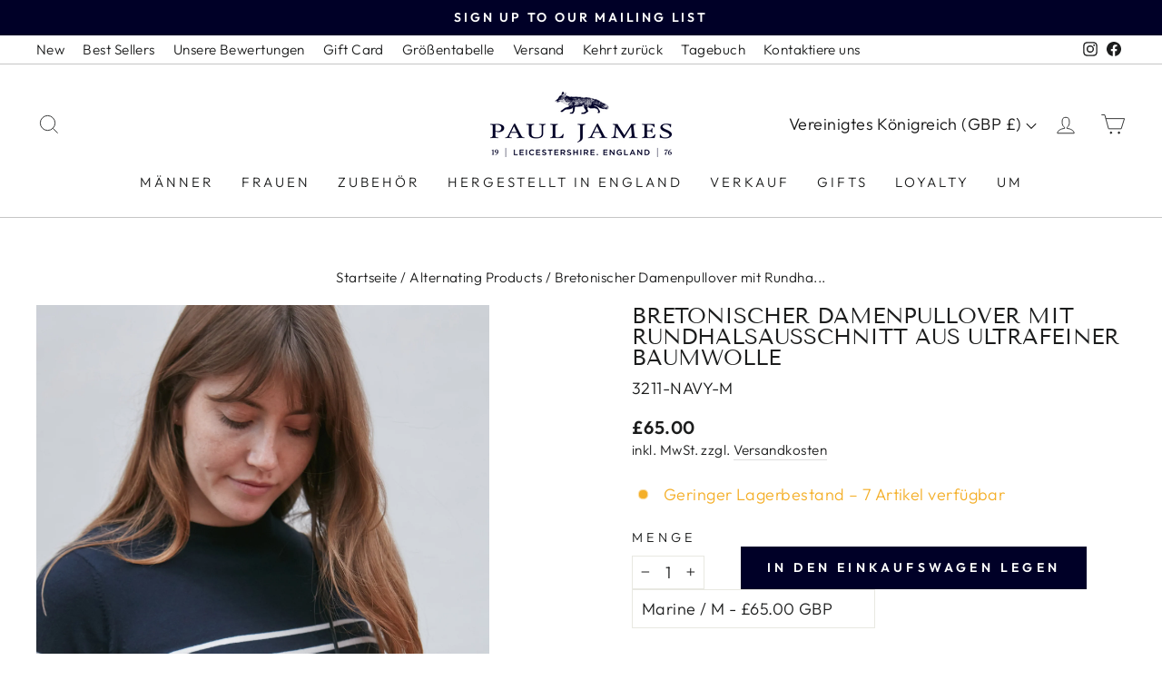

--- FILE ---
content_type: application/javascript; charset=utf-8
request_url: https://cdn-widgetsrepository.yotpo.com/v1/loader/HqaFvD4HlHpKm4PlSFN2Ug
body_size: 17566
content:

if (typeof (window) !== 'undefined' && window.performance && window.performance.mark) {
  window.performance.mark('yotpo:loader:loaded');
}
var yotpoWidgetsContainer = yotpoWidgetsContainer || { guids: {} };
(function(){
    var guid = "HqaFvD4HlHpKm4PlSFN2Ug";
    var loader = {
        loadDep: function (link, onLoad, strategy) {
            var script = document.createElement('script');
            script.onload = onLoad || function(){};
            script.src = link;
            if (strategy === 'defer') {
                script.defer = true;
            } else if (strategy === 'async') {
                script.async = true;
            }
            script.setAttribute("type", "text/javascript");
            script.setAttribute("charset", "utf-8");
            document.head.appendChild(script);
        },
        config: {
            data: {
                guid: guid
            },
            widgets: {
            
                "1043515": {
                    instanceId: "1043515",
                    instanceVersionId: "466770892",
                    templateAssetUrl: "https://cdn-widgetsrepository.yotpo.com/widget-assets/widget-product-points/app.v0.3.39-7484.js",
                    cssOverrideAssetUrl: "",
                    customizationCssUrl: "",
                    customizations: {
                      "icon-color": "#000027FF",
                      "icon-type": "defaultIcon",
                      "logged-in-non-member-confirmation-text": "You’re now a member of our rewards program!",
                      "logged-in-non-member-popover-background-color": "#000027FF",
                      "logged-in-non-member-popover-button-color": "#000027FF",
                      "logged-in-non-member-popover-button-style": "rectangular_outline",
                      "logged-in-non-member-popover-button-text-color": "#000027FF",
                      "logged-in-non-member-popover-disclaimer-text-size": "8px",
                      "logged-in-non-member-popover-text-color": "#000027FF",
                      "logged-in-non-member-popover-title-text": "You’re a step away from rewards!",
                      "logged-in-non-member-popover-title-text-size": "16px",
                      "logged-in-non-member-text": "Use **{{points_amount}} points** to show how many points a product will cost. Use the [Complete program signup] brackets for the CTA.",
                      "logged-in-text": "Earn **{{points_amount}} points** for this product with [Paul James Knitwear Rewards](http://www.pauljamesknitwear.com/pages/rewards)",
                      "logged-out-text": "Earn **{{points_amount}} points** for this product. [Shop with loyalty](https://www.pauljamesknitwear.com/pages/loyalty)",
                      "non-member-rewards-disclaimer-text": "I agree to the program’s [terms](http://example.net/terms) and [privacy policy](http://example.net/privacy-policy)",
                      "non-member-rewards-join-button-text": "Complete program signup",
                      "show-background-enabled": "true",
                      "view-background-color": "rgba(0,0,0,0)",
                      "view-link-color": "#000027FF",
                      "view-link-style-underline": false,
                      "view-points-color": "#000027FF",
                      "view-points-style-underline": false,
                      "view-primary-font": "Gotham@400|https://cdn-widgetsrepository.yotpo.com/brandkit/custom-fonts/c5PQOwZ4FJKogG7RxA34eIHCZFDwPeDVuq1ruyNM/gotham/gotham-book-400.css",
                      "view-secondary-font": "Gotham@400|https://cdn-widgetsrepository.yotpo.com/brandkit/custom-fonts/c5PQOwZ4FJKogG7RxA34eIHCZFDwPeDVuq1ruyNM/gotham/gotham-book-400.css",
                      "view-text-color": "#000027FF",
                      "view-text-size": "14px"
                    },
                    staticContent: {
                      "cssEditorEnabled": true,
                      "currency": "GBP",
                      "isHidden": false,
                      "isOptInFlowEnabled": false,
                      "isShopifyNewAccountsVersion": true,
                      "merchantId": "122775",
                      "platformName": "shopify",
                      "storeId": "c5PQOwZ4FJKogG7RxA34eIHCZFDwPeDVuq1ruyNM",
                      "storeLoginUrl": "https://www.pauljamesknitwear.com/account/login"
                    },
                    className: "ProductPoints",
                    dependencyGroupId: null
                },
            
                "495305": {
                    instanceId: "495305",
                    instanceVersionId: "356809859",
                    templateAssetUrl: "https://cdn-widgetsrepository.yotpo.com/widget-assets/widget-referral-widget/app.v2.5.19-7355.js",
                    cssOverrideAssetUrl: "",
                    customizationCssUrl: "",
                    customizations: {
                      "background-color": "#F6F1EE",
                      "background-image-url": "https://cdn-widget-assets.yotpo.com/static_assets/HqaFvD4HlHpKm4PlSFN2Ug/images/image_2023_09_16_13_22_12_441",
                      "customer-email-view-button-text": "Next",
                      "customer-email-view-description": "Give your friends 15% off their first order and get 15% off for each successful referral",
                      "customer-email-view-header": "Refer a Friend",
                      "customer-email-view-input-placeholder": "Your email address",
                      "customer-email-view-title": "GIVE 15%, GET 15% OFF",
                      "customer-name-view-input-placeholder": "Your name",
                      "default-toggle": true,
                      "description-color": "#6C6C6C",
                      "description-font-size": "16px",
                      "final-view-button-text": "REFER MORE FRIENDS",
                      "final-view-description": "Remind your friends to check their email",
                      "final-view-error-description": "We were unable to share the referral link. Go back to the previous step to try again.",
                      "final-view-error-text": "GO BACK",
                      "final-view-error-title": "Something went wrong",
                      "final-view-title": "THANK YOU FOR REFERRING",
                      "fonts-primary-font-name-and-url": "Poppins@600|https://fonts.googleapis.com/css?family=Poppins:600\u0026display=swap",
                      "fonts-secondary-font-name-and-url": "Poppins@400|https://fonts.googleapis.com/css?family=Poppins:400\u0026display=swap",
                      "header-color": "#000027",
                      "header-font-size": "16px",
                      "main-share-option-desktop": "main_share_email",
                      "main-share-option-mobile": "main_share_sms",
                      "next-button-background-color": "rgba(0,0,39,1)",
                      "next-button-font-size": "16px",
                      "next-button-size": "standard",
                      "next-button-text-color": "#FFFFFF",
                      "next-button-type": "rounded_filled_rectangle",
                      "referral-history-completed-points-text": "{{points}} POINTS",
                      "referral-history-completed-status-type": "text",
                      "referral-history-confirmed-status": "Completed",
                      "referral-history-pending-status": "Pending",
                      "referral-history-redeem-text": "You can redeem your points for a reward, or apply your reward code at checkout.",
                      "referral-history-sumup-line-points-text": "{{points}} POINTS",
                      "referral-history-sumup-line-text": "Your Rewards",
                      "referral-views-button-text": "Next",
                      "referral-views-copy-link-button-text": "Copy link",
                      "referral-views-description": "Give your friends 15% off their first order and get 15% off for each successful referral",
                      "referral-views-email-share-body": "How does a discount off your first order at {{company_name}} sound? Use the link below and once you've shopped, I'll get a reward too.\n{{referral_link}}",
                      "referral-views-email-share-subject": "Discount to a Store You'll Love!",
                      "referral-views-email-share-type": "marketing_email",
                      "referral-views-friends-input-placeholder": "Friend’s email address",
                      "referral-views-header": "Refer a Friend",
                      "referral-views-personal-email-button-text": "Share via email",
                      "referral-views-sms-button-text": "Share via SMS",
                      "referral-views-title": "GIVE 15%, GET 15% OFF",
                      "referral-views-whatsapp-button-text": "Share via WhatsApp",
                      "share-allow-copy-link": true,
                      "share-allow-email": true,
                      "share-allow-facebook": true,
                      "share-allow-sms": true,
                      "share-allow-twitter": true,
                      "share-allow-whatsapp": true,
                      "share-facebook-header": "Get a discount and shop today!",
                      "share-facebook-image-url": "",
                      "share-icons-color": "#000027",
                      "share-settings-copyLink": true,
                      "share-settings-default-checkbox": true,
                      "share-settings-default-mobile-checkbox": true,
                      "share-settings-email": true,
                      "share-settings-facebook": true,
                      "share-settings-fbMessenger": true,
                      "share-settings-mobile-copyLink": true,
                      "share-settings-mobile-email": true,
                      "share-settings-mobile-facebook": true,
                      "share-settings-mobile-fbMessenger": true,
                      "share-settings-mobile-sms": true,
                      "share-settings-mobile-twitter": true,
                      "share-settings-mobile-whatsapp": true,
                      "share-settings-twitter": true,
                      "share-settings-whatsapp": true,
                      "share-sms-message": "I love {{company_name}}! Shop using my link to get a discount {{referral_link}}",
                      "share-twitter-message": "These guys are great! Get a discount using my link: ",
                      "share-whatsapp-message": "I love {{company_name}}! Shop using my link to get a discount {{referral_link}}",
                      "tab-size": "small",
                      "tab-type": "lower_line",
                      "tab-view-primary-tab-text": "Refer a Friend",
                      "tab-view-secondary-tab-text": "Your Referrals",
                      "tile-color": "#ffffff",
                      "title-color": "#000027",
                      "title-font-size": "26px",
                      "view-exit-intent-enabled": false,
                      "view-exit-intent-mobile-timeout-ms": 10000,
                      "view-is-popup": false,
                      "view-layout": "left",
                      "view-popup-delay-ms": 0,
                      "view-show-customer-name": "false",
                      "view-show-popup-on-exit": false,
                      "view-show-referral-history": "true",
                      "view-table-rectangular-dark-pending-color": "rgba( 0, 0, 0, 0.6 )",
                      "view-table-rectangular-light-pending-color": "#FFFFFF",
                      "view-table-selected-color": "rgba(163,154,148,1)",
                      "view-table-theme": "dark",
                      "view-table-type": "lines",
                      "wadmin-text-and-share-choose-sreen": "step_1"
                    },
                    staticContent: {
                      "companyName": "Paul James Knitwear",
                      "cssEditorEnabled": true,
                      "currency": "GBP",
                      "hasPrimaryFontsFeature": true,
                      "isHidden": false,
                      "isMultiCurrencyEnabled": false,
                      "merchantId": "122775",
                      "migrateTabColorToBackground": true,
                      "platformName": "shopify",
                      "referralHistoryEnabled": true,
                      "referralHost": "http://rwrd.io"
                    },
                    className: "ReferralWidget",
                    dependencyGroupId: 2
                },
            
                "487520": {
                    instanceId: "487520",
                    instanceVersionId: "204507289",
                    templateAssetUrl: "https://cdn-widgetsrepository.yotpo.com/widget-assets/widget-customer-preview/app.v0.2.6-6145.js",
                    cssOverrideAssetUrl: "",
                    customizationCssUrl: "",
                    customizations: {
                      "view-background-color": "transparent",
                      "view-primary-color": "#2e4f7c",
                      "view-primary-font": "Nunito Sans@700|https://cdn-widgetsrepository.yotpo.com/web-fonts/css/nunito_sans/v1/nunito_sans_700.css",
                      "view-text-color": "#202020",
                      "welcome-text": "Good morning"
                    },
                    staticContent: {
                      "currency": "USD",
                      "hideIfMatchingQueryParam": [
                        "oseid"
                      ],
                      "isHidden": true,
                      "platformName": "shopify",
                      "selfExecutable": true,
                      "storeId": "c5PQOwZ4FJKogG7RxA34eIHCZFDwPeDVuq1ruyNM",
                      "storeLoginUrl": "http://www.pauljamesknitwear.com/account/login",
                      "storeRegistrationUrl": "http://www.pauljamesknitwear.com/account/register",
                      "storeRewardsPageUrl": "http://www.pauljamesknitwear.com/pages/rewards",
                      "urlMatch": "^(?!.*\\.yotpo\\.com).*$"
                    },
                    className: "CustomerPreview",
                    dependencyGroupId: null
                },
            
                "374786": {
                    instanceId: "374786",
                    instanceVersionId: "466782926",
                    templateAssetUrl: "https://cdn-widgetsrepository.yotpo.com/widget-assets/widget-checkout-redemptions/app.v0.8.4-7486.js",
                    cssOverrideAssetUrl: "",
                    customizationCssUrl: "",
                    customizations: {
                      "apply-button-color": "#011247",
                      "apply-button-text": "Apply",
                      "apply-button-text-color": "#ffffff",
                      "apply-button-type": "rounded_filled_rectangle",
                      "cart-amount-below-min-background-color": "#fff",
                      "cart-amount-below-min-font-size": "14",
                      "cart-amount-below-min-text": "Use your points on purchases of {{cart_minimum_amount}} or more. Add another {{cart_missing_amount}} to your cart to use your points!",
                      "cart-amount-below-min-text-color": "#050f50",
                      "dropdown-border-color": "#848ca3",
                      "dropdown-border-radius": "2px",
                      "dropdown-text": "Choose reward",
                      "headline-color": "#011247",
                      "headline-font-size": "14",
                      "headline-text": "YOU HAVE {{current_point_balance}} POINTS",
                      "not-enough-points-text": "You don't have enough points to redeem just yet",
                      "primary-font-name-and-url": "Montserrat@600|https://fonts.googleapis.com/css?family=Montserrat:400,500,600,700\u0026display=swap",
                      "redemption-766737-cart-greater-than-cents": "5000",
                      "redemption-766737-cost-in-points": "100",
                      "redemption-766737-cost-text": "100 points",
                      "redemption-766737-currency-symbol": "£",
                      "redemption-766737-discount-amount-cents": "1000",
                      "redemption-766737-discount-type": "fixed_amount",
                      "redemption-766737-name": "£10 off",
                      "redemption-766737-subunit-to-unit": "100",
                      "redemption-766737-type": "Coupon",
                      "redemption-766737-unrendered-name": "£10 off",
                      "redemption-766738-cart-greater-than-cents": "10000",
                      "redemption-766738-cost-in-points": "200",
                      "redemption-766738-cost-text": "200 points",
                      "redemption-766738-currency-symbol": "£",
                      "redemption-766738-discount-amount-cents": "2000",
                      "redemption-766738-discount-type": "fixed_amount",
                      "redemption-766738-name": "£20 off",
                      "redemption-766738-subunit-to-unit": "100",
                      "redemption-766738-type": "Coupon",
                      "redemption-766738-unrendered-name": "£20 off",
                      "redemption-766739-cart-greater-than-cents": "20000",
                      "redemption-766739-cost-in-points": "500",
                      "redemption-766739-cost-text": "500 points",
                      "redemption-766739-currency-symbol": "£",
                      "redemption-766739-discount-amount-cents": "5000",
                      "redemption-766739-discount-type": "fixed_amount",
                      "redemption-766739-name": "£50 off",
                      "redemption-766739-subunit-to-unit": "100",
                      "redemption-766739-type": "Coupon",
                      "redemption-766739-unrendered-name": "£50 off",
                      "redemption-766740-cart-greater-than-cents": "40000",
                      "redemption-766740-cost-in-points": "1000",
                      "redemption-766740-cost-text": "1,000 points",
                      "redemption-766740-currency-symbol": "£",
                      "redemption-766740-discount-amount-cents": "10000",
                      "redemption-766740-discount-type": "fixed_amount",
                      "redemption-766740-name": "£100 off",
                      "redemption-766740-subunit-to-unit": "100",
                      "redemption-766740-type": "Coupon",
                      "redemption-766740-unrendered-name": "£100 off",
                      "redemption-766741-cart-greater-than-cents": "80000",
                      "redemption-766741-cost-in-points": "2000",
                      "redemption-766741-cost-text": "2,000 points",
                      "redemption-766741-currency-symbol": "£",
                      "redemption-766741-discount-amount-cents": "20000",
                      "redemption-766741-discount-type": "fixed_amount",
                      "redemption-766741-name": "£200 off",
                      "redemption-766741-subunit-to-unit": "100",
                      "redemption-766741-type": "Coupon",
                      "redemption-766741-unrendered-name": "£200 off",
                      "redemption-766954-cart-greater-than-cents": "",
                      "redemption-766954-cost-in-points": "100",
                      "redemption-766954-cost-text": "100 points",
                      "redemption-766954-currency-symbol": "£",
                      "redemption-766954-discount-amount-cents": "0",
                      "redemption-766954-discount-type": "percentage",
                      "redemption-766954-name": "10% off your next order",
                      "redemption-766954-subunit-to-unit": "100",
                      "redemption-766954-type": "Coupon",
                      "redemption-766954-unrendered-name": "10% off your next order",
                      "redemption-799380-cart-greater-than-cents": "",
                      "redemption-799380-cost-in-points": "200",
                      "redemption-799380-cost-text": "200 points",
                      "redemption-799380-currency-symbol": "£",
                      "redemption-799380-discount-amount-cents": "0",
                      "redemption-799380-discount-type": "percentage",
                      "redemption-799380-name": "15% off your next order",
                      "redemption-799380-subunit-to-unit": "100",
                      "redemption-799380-type": "Coupon",
                      "redemption-799380-unrendered-name": "15% off your next order",
                      "redemption-799381-cart-greater-than-cents": "",
                      "redemption-799381-cost-in-points": "500",
                      "redemption-799381-cost-text": "500 points",
                      "redemption-799381-currency-symbol": "£",
                      "redemption-799381-discount-amount-cents": "0",
                      "redemption-799381-discount-type": "percentage",
                      "redemption-799381-name": "20% off your next order",
                      "redemption-799381-subunit-to-unit": "100",
                      "redemption-799381-type": "Coupon",
                      "redemption-799381-unrendered-name": "20% off your next order",
                      "redemption-799382-cart-greater-than-cents": "",
                      "redemption-799382-cost-in-points": "1000",
                      "redemption-799382-cost-text": "1,000 points",
                      "redemption-799382-currency-symbol": "£",
                      "redemption-799382-discount-amount-cents": "0",
                      "redemption-799382-discount-type": "percentage",
                      "redemption-799382-name": "25% off your next order",
                      "redemption-799382-subunit-to-unit": "100",
                      "redemption-799382-type": "Coupon",
                      "redemption-799382-unrendered-name": "25% off your next order",
                      "secondary-font-name-and-url": "Open Sans@400|https://fonts.googleapis.com/css?family=Open+Sans:400\u0026display=swap",
                      "selected-redemption-options": [
                        "766954",
                        "799380",
                        "799381",
                        "799382"
                      ],
                      "shopify-expand-order-section": "true"
                    },
                    staticContent: {
                      "cssEditorEnabled": true,
                      "currency": "GBP",
                      "isMultiCurrencyEnabled": false,
                      "merchantId": "122775",
                      "platformName": "shopify",
                      "storeId": "c5PQOwZ4FJKogG7RxA34eIHCZFDwPeDVuq1ruyNM"
                    },
                    className: "CheckoutRedemptionsWidget",
                    dependencyGroupId: null
                },
            
                "373676": {
                    instanceId: "373676",
                    instanceVersionId: "324137923",
                    templateAssetUrl: "https://cdn-widget-assets.yotpo.com/widget-referral-widget/app.v1.6.44-4102.js",
                    cssOverrideAssetUrl: "https://cdn-widget-assets.yotpo.com/ReferralWidget/HqaFvD4HlHpKm4PlSFN2Ug/css-overrides/css-overrides.2023_04_04_08_33_59_332.css",
                    customizationCssUrl: "",
                    customizations: {
                      "background-color": "rgba(242,239,236,0.15)",
                      "background-image-url": "https://cdn-widget-assets.yotpo.com/static_assets/HqaFvD4HlHpKm4PlSFN2Ug/images/image_2025_02_25_18_25_13_198",
                      "customer-email-view-button-text": "Next",
                      "customer-email-view-description": "TREAT A FRIEND TO 15% OFF AND GET 15% OFF FOR YOURSELF",
                      "customer-email-view-header": "Refer a Friend",
                      "customer-email-view-input-placeholder": "Your email address",
                      "customer-email-view-title": "GIVE 15%, GET 15% OFF",
                      "customer-name-view-input-placeholder": "Your name",
                      "default-toggle": true,
                      "description-color": "rgba(0,0,39,1)",
                      "description-font-size": "20px",
                      "final-view-button-text": "REFER MORE FRIENDS",
                      "final-view-description": "Remind your friends to check their emails",
                      "final-view-error-description": "We were unable to send the referral link",
                      "final-view-error-text": "GO BACK",
                      "final-view-error-title": "SOMETHING WENT WRONG",
                      "final-view-title": "THANKS FOR REFERRING",
                      "fonts-primary-font-name-and-url": "CalendasPlus@400|https://cdn.shopify.com/s/files/1/0708/4605/4708/files/PaulJames-CalendasPlus.otf?v=1680455126",
                      "fonts-secondary-font-name-and-url": "GothamBook@400|https://cdn.shopify.com/s/files/1/0708/4605/4708/files/PaulJames-GothamBook.otf?v=1680455126",
                      "header-color": "rgba(0,0,39,1)",
                      "header-font-size": "18px",
                      "headline-color": "rgba(163,154,148,1)",
                      "main-share-option-desktop": "main_share_email",
                      "main-share-option-mobile": "main_share_sms",
                      "next-button-background-color": "rgba(163,154,148,1)",
                      "next-button-font-size": "18px",
                      "next-button-size": "standard",
                      "next-button-text-color": "rgba(163,154,148,1)",
                      "next-button-type": "rectangular_outline",
                      "primary-font-name-and-url": "CalendasPlus@400|https://cdn.shopify.com/s/files/1/0708/4605/4708/files/PaulJames-CalendasPlus.otf?v=1680455126",
                      "referral-history-completed-points-text": "{{points}} POINTS",
                      "referral-history-completed-status-type": "text",
                      "referral-history-confirmed-status": "COMPLETED",
                      "referral-history-pending-status": "PENDING",
                      "referral-history-redeem-text": "To redeem your points, simply apply your discount at checkout.",
                      "referral-history-sumup-line-points-text": "{{points}} POINTS",
                      "referral-history-sumup-line-text": "Your Rewards",
                      "referral-views-button-text": "Next",
                      "referral-views-copy-link-button-text": "COPY LINK",
                      "referral-views-description": "TREAT A FRIEND TO 15% OFF AND GET 15% OFF FOR YOURSELF",
                      "referral-views-email-share-body": "How does a discount off your first order at {{company_name}} sound? Use the link below and once you've shopped, I'll get a reward too.\n{{referral_link}}",
                      "referral-views-email-share-subject": "Discount to a Store You'll Love!",
                      "referral-views-email-share-type": "marketing_email",
                      "referral-views-friends-input-placeholder": "Friend’s email address",
                      "referral-views-header": "Refer a Friend",
                      "referral-views-personal-email-button-text": "SEND VIA MY EMAIL",
                      "referral-views-sms-button-text": "SEND VIA SMS",
                      "referral-views-title": "GIVE 15%, GET 15% OFF",
                      "referral-views-whatsapp-button-text": "SEND VIA WHATSAPP",
                      "secondary-font-name-and-url": "GothamBook@400|https://cdn.shopify.com/s/files/1/0708/4605/4708/files/PaulJames-GothamBook.otf?v=1680455126",
                      "share-allow-copy-link": true,
                      "share-allow-email": true,
                      "share-allow-facebook": true,
                      "share-allow-sms": true,
                      "share-allow-twitter": true,
                      "share-allow-whatsapp": true,
                      "share-facebook-header": "Earn A Discount When You Shop Today!",
                      "share-facebook-image-url": "",
                      "share-icons-color": "rgba(0,0,39,1)",
                      "share-settings-copyLink": true,
                      "share-settings-default-checkbox": true,
                      "share-settings-default-mobile-checkbox": true,
                      "share-settings-email": true,
                      "share-settings-facebook": true,
                      "share-settings-fbMessenger": true,
                      "share-settings-mobile-copyLink": true,
                      "share-settings-mobile-email": true,
                      "share-settings-mobile-facebook": true,
                      "share-settings-mobile-fbMessenger": true,
                      "share-settings-mobile-sms": true,
                      "share-settings-mobile-twitter": true,
                      "share-settings-mobile-whatsapp": true,
                      "share-settings-twitter": true,
                      "share-settings-whatsapp": true,
                      "share-sms-message": "I love {{company_name}}! Shop through my link to get a reward {{referral_link}}",
                      "share-twitter-message": "These guys are great! Get a discount using my link: ",
                      "share-whatsapp-message": "I love {{company_name}}! Shop through my link to get a reward {{referral_link}}",
                      "tab-size": "medium",
                      "tab-type": "lower_line",
                      "tab-view-primary-tab-text": "Refer a Friend",
                      "tab-view-secondary-tab-text": "Your Referrals",
                      "tile-color": "rgba(0,0,0,0)",
                      "title-color": "rgba(163,154,148,1)",
                      "title-font-size": "36px",
                      "view-exit-intent-enabled": false,
                      "view-exit-intent-mobile-timeout-ms": 10000,
                      "view-is-popup": "false",
                      "view-layout": "left",
                      "view-popup-delay-ms": 0,
                      "view-show-popup-on-exit": false,
                      "view-show-referral-history": "true",
                      "view-table-rectangular-dark-pending-color": "rgba(242,239,236,1)",
                      "view-table-rectangular-light-pending-color": "#FFFFFF",
                      "view-table-selected-color": "rgba(163,154,148,1)",
                      "view-table-theme": "dark",
                      "view-table-type": "rectangular",
                      "wadmin-text-and-share-choose-sreen": "step_3"
                    },
                    staticContent: {
                      "companyName": "Paul James Knitwear",
                      "cssEditorEnabled": true,
                      "currency": "GBP",
                      "hasPrimaryFontsFeature": true,
                      "isMultiCurrencyEnabled": false,
                      "merchantId": "122775",
                      "migrateTabColorToBackground": true,
                      "platformName": "shopify",
                      "referralHistoryEnabled": true,
                      "referralHost": "http://rwrd.io"
                    },
                    className: "ReferralWidget",
                    dependencyGroupId: 2
                },
            
                "373675": {
                    instanceId: "373675",
                    instanceVersionId: "436913287",
                    templateAssetUrl: "https://cdn-widget-assets.yotpo.com/widget-hero-section/app.v0.1.11-4057.js",
                    cssOverrideAssetUrl: "https://cdn-widget-assets.yotpo.com/HeroSectionWidget/HqaFvD4HlHpKm4PlSFN2Ug/css-overrides/css-overrides.2023_04_04_13_38_30_870.css",
                    customizationCssUrl: "",
                    customizations: {
                      "background-image-url": "https://cdn-widget-assets.yotpo.com/static_assets/HqaFvD4HlHpKm4PlSFN2Ug/images/image_2025_11_10_22_54_35_994",
                      "description-color": "rgba(0,0,39,1)",
                      "description-font-size": 22,
                      "description-text-logged-in": "As a member you'll earn points \u0026 exclusive rewards every time you shop.",
                      "description-text-logged-out": "Become a member and earn points \u0026 exclusive rewards every time you shop.",
                      "headline-color": "rgba(0,0,0,1)",
                      "headline-font-size": "40",
                      "headline-text-logged-in": "Welcome to the club",
                      "headline-text-logged-out": "Shop with Loyalty",
                      "login-button-color": "rgba(242,239,236,1)",
                      "login-button-text": "LOGIN",
                      "login-button-text-color": "rgba(0,0,39,1)",
                      "login-button-type": "filled_rectangle",
                      "mobile-background-image-url": "https://cdn-widget-assets.yotpo.com/static_assets/HqaFvD4HlHpKm4PlSFN2Ug/images/image_2025_11_10_22_55_04_583",
                      "primary-font-name-and-url": "CalendasPlus@400|https://cdn.shopify.com/s/files/1/0708/4605/4708/files/PaulJames-CalendasPlus.otf?v=1680455126",
                      "register-button-color": "rgba(242,239,236,1)",
                      "register-button-text": "JOIN NOW",
                      "register-button-text-color": "rgba(0,0,39,1)",
                      "register-button-type": "filled_rectangle",
                      "secondary-font-name-and-url": "GothamBook@400|https://cdn.shopify.com/s/files/1/0708/4605/4708/files/PaulJames-GothamBook.otf?v=1680455126",
                      "view-layout": "left-layout"
                    },
                    staticContent: {
                      "cssEditorEnabled": true,
                      "isShopifyNewAccountsVersion": true,
                      "merchantId": "122775",
                      "platformName": "shopify",
                      "storeId": "c5PQOwZ4FJKogG7RxA34eIHCZFDwPeDVuq1ruyNM",
                      "storeLoginUrl": "//www.pauljamesknitwear.com/account/login",
                      "storeRegistrationUrl": "//www.pauljamesknitwear.com/account/register"
                    },
                    className: "HeroSectionWidget",
                    dependencyGroupId: 2
                },
            
                "373674": {
                    instanceId: "373674",
                    instanceVersionId: "429876781",
                    templateAssetUrl: "https://cdn-widgetsrepository.yotpo.com/widget-assets/widget-loyalty-campaigns/app.v0.13.0-4770.js",
                    cssOverrideAssetUrl: "",
                    customizationCssUrl: "",
                    customizations: {
                      "campaign-description-font-color": "#4e5772",
                      "campaign-description-size": "18px",
                      "campaign-item-1249815-background-color": "rgba(242,239,236,1)",
                      "campaign-item-1249815-background-image-color-overlay": "rgba(0, 0, 0, .4)",
                      "campaign-item-1249815-background-type": "color",
                      "campaign-item-1249815-border-color": "rgba(163,154,148,1)",
                      "campaign-item-1249815-description-font-color": "rgba(0,0,39,1)",
                      "campaign-item-1249815-description-font-size": "18",
                      "campaign-item-1249815-exclude_audience_names": [],
                      "campaign-item-1249815-hover-view-tile-message": "Earn 100 points when you create an account",
                      "campaign-item-1249815-icon-color": "rgba(163,154,148,1)",
                      "campaign-item-1249815-icon-type": "defaultIcon",
                      "campaign-item-1249815-include_audience_ids": "1",
                      "campaign-item-1249815-include_audience_names": [
                        "All customers"
                      ],
                      "campaign-item-1249815-special-reward-enabled": "false",
                      "campaign-item-1249815-special-reward-headline-background-color": "rgba(163,154,148,1)",
                      "campaign-item-1249815-special-reward-headline-text": "Just for you!",
                      "campaign-item-1249815-special-reward-headline-title-font-color": "rgba(242,239,236,1)",
                      "campaign-item-1249815-special-reward-headline-title-font-size": "16",
                      "campaign-item-1249815-special-reward-tile-border-color": "rgba(163,154,148,1)",
                      "campaign-item-1249815-tile-description": "Create an account",
                      "campaign-item-1249815-tile-reward": "100 points",
                      "campaign-item-1249815-title-font-color": "rgba(0,0,39,1)",
                      "campaign-item-1249815-title-font-size": "27",
                      "campaign-item-1249815-type": "CreateAccountCampaign",
                      "campaign-item-1249816-action-tile-action-text": "Add My Birthday",
                      "campaign-item-1249816-action-tile-ask-year": "true",
                      "campaign-item-1249816-action-tile-birthday-required-field-message": "This field is required",
                      "campaign-item-1249816-action-tile-birthday-thank-you-message": "Thanks! We're looking forward to helping you celebrate :)",
                      "campaign-item-1249816-action-tile-european-date-format": "false",
                      "campaign-item-1249816-action-tile-message-text": "If your birthday is within the next 30 days, your reward will be granted in delay, up to 30 days.",
                      "campaign-item-1249816-action-tile-month-names": "January,February,March,April,May,June,July,August,September,October,November,December",
                      "campaign-item-1249816-action-tile-title": "Earn 100 points on your birthday",
                      "campaign-item-1249816-background-color": "rgba(242,239,236,1)",
                      "campaign-item-1249816-background-image-color-overlay": "rgba(0, 0, 0, .4)",
                      "campaign-item-1249816-background-type": "color",
                      "campaign-item-1249816-border-color": "rgba(163,154,148,1)",
                      "campaign-item-1249816-description-font-color": "rgba(0,0,39,1)",
                      "campaign-item-1249816-description-font-size": "18",
                      "campaign-item-1249816-exclude_audience_names": [],
                      "campaign-item-1249816-icon-color": "rgba(163,154,148,1)",
                      "campaign-item-1249816-icon-type": "defaultIcon",
                      "campaign-item-1249816-include_audience_ids": "1",
                      "campaign-item-1249816-include_audience_names": [
                        "All customers"
                      ],
                      "campaign-item-1249816-special-reward-enabled": "false",
                      "campaign-item-1249816-special-reward-headline-background-color": "rgba(163,154,148,1)",
                      "campaign-item-1249816-special-reward-headline-text": "Just for you!",
                      "campaign-item-1249816-special-reward-headline-title-font-color": "rgba(242,239,236,1)",
                      "campaign-item-1249816-special-reward-headline-title-font-size": "16",
                      "campaign-item-1249816-special-reward-tile-border-color": "rgba(163,154,148,1)",
                      "campaign-item-1249816-tile-description": "Happy Birthday",
                      "campaign-item-1249816-tile-reward": "100 points",
                      "campaign-item-1249816-title-font-color": "rgba(0,0,39,1)",
                      "campaign-item-1249816-title-font-size": "27",
                      "campaign-item-1249816-type": "BirthdayCampaign",
                      "campaign-item-1249817-background-color": "rgba(242,239,236,1)",
                      "campaign-item-1249817-background-image-color-overlay": "rgba(0, 0, 0, .4)",
                      "campaign-item-1249817-background-type": "color",
                      "campaign-item-1249817-border-color": "rgba(163,154,148,1)",
                      "campaign-item-1249817-description-font-color": "rgba(0,0,39,1)",
                      "campaign-item-1249817-description-font-size": "18",
                      "campaign-item-1249817-exclude_audience_names": [],
                      "campaign-item-1249817-hover-view-tile-message": "Earn 1 point for every $1 you spend in our store",
                      "campaign-item-1249817-icon-color": "rgba(163,154,148,1)",
                      "campaign-item-1249817-icon-type": "defaultIcon",
                      "campaign-item-1249817-include_audience_ids": "1",
                      "campaign-item-1249817-include_audience_names": [
                        "All customers"
                      ],
                      "campaign-item-1249817-special-reward-enabled": "false",
                      "campaign-item-1249817-special-reward-headline-background-color": "rgba(163,154,148,1)",
                      "campaign-item-1249817-special-reward-headline-text": "Just for you!",
                      "campaign-item-1249817-special-reward-headline-title-font-color": "rgba(242,239,236,1)",
                      "campaign-item-1249817-special-reward-headline-title-font-size": "16",
                      "campaign-item-1249817-special-reward-tile-border-color": "rgba(163,154,148,1)",
                      "campaign-item-1249817-tile-description": "Make a purchase",
                      "campaign-item-1249817-tile-reward": "1 point for every £1 spent",
                      "campaign-item-1249817-title-font-color": "rgba(0,0,39,1)",
                      "campaign-item-1249817-title-font-size": "27",
                      "campaign-item-1249817-type": "PointsForPurchasesCampaign",
                      "campaign-item-1281574-action-tile-action-text": "@pauljamesknitwear",
                      "campaign-item-1281574-action-tile-title": "Earn 10 points when you follow us on Instagram",
                      "campaign-item-1281574-background-color": "rgba(242,239,236,1)",
                      "campaign-item-1281574-background-image-color-overlay": "rgba(0, 0, 0, .4)",
                      "campaign-item-1281574-background-type": "color",
                      "campaign-item-1281574-border-color": "rgba(163,154,148,1)",
                      "campaign-item-1281574-description-font-color": "rgba(0,0,39,1)",
                      "campaign-item-1281574-description-font-size": "18",
                      "campaign-item-1281574-exclude_audience_names": [],
                      "campaign-item-1281574-icon-color": "rgba(163,154,148,1)",
                      "campaign-item-1281574-icon-type": "defaultIcon",
                      "campaign-item-1281574-include_audience_ids": "1",
                      "campaign-item-1281574-include_audience_names": [
                        "All customers"
                      ],
                      "campaign-item-1281574-special-reward-enabled": "false",
                      "campaign-item-1281574-special-reward-headline-background-color": "rgba(163,154,148,1)",
                      "campaign-item-1281574-special-reward-headline-text": "Just for you!",
                      "campaign-item-1281574-special-reward-headline-title-font-color": "rgba(242,239,236,1)",
                      "campaign-item-1281574-special-reward-headline-title-font-size": "16",
                      "campaign-item-1281574-special-reward-tile-border-color": "rgba(163,154,148,1)",
                      "campaign-item-1281574-tile-description": "Follow us on Instagram",
                      "campaign-item-1281574-tile-reward": "25 points",
                      "campaign-item-1281574-title-font-color": "rgba(0,0,39,1)",
                      "campaign-item-1281574-title-font-size": "27",
                      "campaign-item-1281574-type": "InstagramFollowCampaign",
                      "campaign-item-1281589-background-color": "rgba(242,239,236,1)",
                      "campaign-item-1281589-background-image-color-overlay": "rgba(0, 0, 0, .4)",
                      "campaign-item-1281589-background-type": "color",
                      "campaign-item-1281589-border-color": "rgba(163,154,148,1)",
                      "campaign-item-1281589-description-font-color": "rgba(0,0,39,1)",
                      "campaign-item-1281589-description-font-size": "18",
                      "campaign-item-1281589-exclude_audience_names": "",
                      "campaign-item-1281589-hover-view-tile-message": "Earn 50 points when you leave a review",
                      "campaign-item-1281589-icon-color": "rgba(163,154,148,1)",
                      "campaign-item-1281589-icon-type": "defaultIcon",
                      "campaign-item-1281589-include_audience_ids": "1",
                      "campaign-item-1281589-include_audience_names": "All customers",
                      "campaign-item-1281589-special-reward-enabled": "false",
                      "campaign-item-1281589-special-reward-headline-background-color": "#E0DBEF",
                      "campaign-item-1281589-special-reward-headline-text": "Just for you!",
                      "campaign-item-1281589-special-reward-headline-title-font-color": "#5344A6",
                      "campaign-item-1281589-special-reward-headline-title-font-size": "16",
                      "campaign-item-1281589-special-reward-tile-border-color": "#8270E7",
                      "campaign-item-1281589-tile-description": "Leave a product review",
                      "campaign-item-1281589-tile-reward": "50 points",
                      "campaign-item-1281589-title-font-color": "rgba(0,0,39,1)",
                      "campaign-item-1281589-title-font-size": "27",
                      "campaign-item-1281589-type": "YotpoReviewCampaign",
                      "campaign-item-1281596-action-tile-action-text": "Sign up for Texts",
                      "campaign-item-1281596-action-tile-title": "Earn 10% when you sign up for text messages!",
                      "campaign-item-1281596-background-color": "rgba(242,239,236,1)",
                      "campaign-item-1281596-background-image-color-overlay": "rgba(0, 0, 0, .4)",
                      "campaign-item-1281596-background-type": "color",
                      "campaign-item-1281596-border-color": "rgba(163,154,148,1)",
                      "campaign-item-1281596-description-font-color": "rgba(0,0,39,1)",
                      "campaign-item-1281596-description-font-size": "18",
                      "campaign-item-1281596-exclude_audience_names": [],
                      "campaign-item-1281596-icon-color": "rgba(163,154,148,1)",
                      "campaign-item-1281596-icon-type": "defaultIcon",
                      "campaign-item-1281596-include_audience_ids": "1",
                      "campaign-item-1281596-include_audience_names": [
                        "All customers"
                      ],
                      "campaign-item-1281596-special-reward-enabled": "false",
                      "campaign-item-1281596-special-reward-headline-background-color": "rgba(163,154,148,1)",
                      "campaign-item-1281596-special-reward-headline-text": "Just for you!",
                      "campaign-item-1281596-special-reward-headline-title-font-color": "rgba(242,239,236,1)",
                      "campaign-item-1281596-special-reward-headline-title-font-size": "16",
                      "campaign-item-1281596-special-reward-tile-border-color": "rgba(163,154,148,1)",
                      "campaign-item-1281596-tile-description": "Sign up for Texts",
                      "campaign-item-1281596-tile-reward": "100 Points",
                      "campaign-item-1281596-title-font-color": "rgba(0,0,39,1)",
                      "campaign-item-1281596-title-font-size": "27",
                      "campaign-item-1281596-type": "SmsSignUpCampaign",
                      "campaign-item-1281597-action-tile-action-text": "Share on Facebook",
                      "campaign-item-1281597-action-tile-title": "Earn 100 points when you share us on Facebook",
                      "campaign-item-1281597-background-color": "rgba(242,239,236,1)",
                      "campaign-item-1281597-background-image-color-overlay": "rgba(0, 0, 0, .4)",
                      "campaign-item-1281597-background-type": "color",
                      "campaign-item-1281597-border-color": "rgba(163,154,148,1)",
                      "campaign-item-1281597-description-font-color": "rgba(0,0,39,1)",
                      "campaign-item-1281597-description-font-size": "18",
                      "campaign-item-1281597-exclude_audience_names": [],
                      "campaign-item-1281597-icon-color": "rgba(163,154,148,1)",
                      "campaign-item-1281597-icon-type": "defaultIcon",
                      "campaign-item-1281597-include_audience_ids": "1",
                      "campaign-item-1281597-include_audience_names": [
                        "All customers"
                      ],
                      "campaign-item-1281597-special-reward-enabled": "false",
                      "campaign-item-1281597-special-reward-headline-background-color": "rgba(163,154,148,1)",
                      "campaign-item-1281597-special-reward-headline-text": "Just for you!",
                      "campaign-item-1281597-special-reward-headline-title-font-color": "rgba(242,239,236,1)",
                      "campaign-item-1281597-special-reward-headline-title-font-size": "16",
                      "campaign-item-1281597-special-reward-tile-border-color": "rgba(163,154,148,1)",
                      "campaign-item-1281597-tile-description": "Share on Facebook",
                      "campaign-item-1281597-tile-reward": "25 points",
                      "campaign-item-1281597-title-font-color": "rgba(0,0,39,1)",
                      "campaign-item-1281597-title-font-size": "27",
                      "campaign-item-1281597-type": "FacebookShareCampaign",
                      "campaign-item-1379756-action-tile-action-text": "Add My Anniversary",
                      "campaign-item-1379756-action-tile-anniversary-required-field-message": "This field is required",
                      "campaign-item-1379756-action-tile-ask-year": "false",
                      "campaign-item-1379756-action-tile-european-date-format": "false",
                      "campaign-item-1379756-action-tile-final-message": "Thanks! We're looking forward to helping you celebrate :)",
                      "campaign-item-1379756-action-tile-month-names": "January,February,March,April,May,June,July,August,September,October,November,December",
                      "campaign-item-1379756-action-tile-title": "Earn 100 points on your anniversary",
                      "campaign-item-1379756-background-color": "rgba(242,239,236,1)",
                      "campaign-item-1379756-background-image-color-overlay": "rgba(0, 0, 0, .4)",
                      "campaign-item-1379756-background-type": "color",
                      "campaign-item-1379756-border-color": "rgba(163,154,148,1)",
                      "campaign-item-1379756-description-font-color": "rgba(0,0,39,1)",
                      "campaign-item-1379756-description-font-size": "18",
                      "campaign-item-1379756-exclude_audience_names": "",
                      "campaign-item-1379756-icon-color": "rgba(163,154,148,1)",
                      "campaign-item-1379756-icon-type": "defaultIcon",
                      "campaign-item-1379756-include_audience_ids": "1",
                      "campaign-item-1379756-include_audience_names": "All customers",
                      "campaign-item-1379756-special-reward-enabled": "false",
                      "campaign-item-1379756-special-reward-headline-background-color": "#E0DBEF",
                      "campaign-item-1379756-special-reward-headline-text": "Just for you!",
                      "campaign-item-1379756-special-reward-headline-title-font-color": "#5344A6",
                      "campaign-item-1379756-special-reward-headline-title-font-size": "16",
                      "campaign-item-1379756-special-reward-tile-border-color": "#8270E7",
                      "campaign-item-1379756-tile-description": "Loyalty Anniversary Reward",
                      "campaign-item-1379756-tile-reward": "100 points",
                      "campaign-item-1379756-title-font-color": "rgba(0,0,39,1)",
                      "campaign-item-1379756-title-font-size": "27",
                      "campaign-item-1379756-type": "AnniversaryCampaign",
                      "campaign-item-1393614-action-tile-action-text": "Visit Page",
                      "campaign-item-1393614-action-tile-title": "Earn 100 points when you leave a Google Review",
                      "campaign-item-1393614-background-color": "rgba(242,239,236,1)",
                      "campaign-item-1393614-background-image-color-overlay": "rgba(0, 0, 0, .4)",
                      "campaign-item-1393614-background-type": "color",
                      "campaign-item-1393614-border-color": "rgba(163,154,148,1)",
                      "campaign-item-1393614-description-font-color": "rgba(0,0,39,1)",
                      "campaign-item-1393614-description-font-size": "18",
                      "campaign-item-1393614-exclude_audience_names": "",
                      "campaign-item-1393614-icon-color": "rgba(163,154,148,1)",
                      "campaign-item-1393614-icon-type": "defaultIcon",
                      "campaign-item-1393614-include_audience_ids": "1",
                      "campaign-item-1393614-include_audience_names": "All customers",
                      "campaign-item-1393614-special-reward-enabled": "false",
                      "campaign-item-1393614-special-reward-headline-background-color": "#E0DBEF",
                      "campaign-item-1393614-special-reward-headline-text": "Just for you!",
                      "campaign-item-1393614-special-reward-headline-title-font-color": "#5344A6",
                      "campaign-item-1393614-special-reward-headline-title-font-size": "16",
                      "campaign-item-1393614-special-reward-tile-border-color": "#8270E7",
                      "campaign-item-1393614-tile-description": "Leave a Google Review",
                      "campaign-item-1393614-tile-reward": "50 points",
                      "campaign-item-1393614-title-font-color": "rgba(0,0,39,1)",
                      "campaign-item-1393614-title-font-size": "27",
                      "campaign-item-1393614-type": "FacebookPageVisitCampaign",
                      "campaign-item-1393617-action-tile-action-text": "Visit Page",
                      "campaign-item-1393617-action-tile-title": "Earn 50 points when you visit our page",
                      "campaign-item-1393617-background-color": "rgba(242,239,236,1)",
                      "campaign-item-1393617-background-image-color-overlay": "rgba(0, 0, 0, .4)",
                      "campaign-item-1393617-background-type": "color",
                      "campaign-item-1393617-border-color": "rgba(163,154,148,1)",
                      "campaign-item-1393617-description-font-color": "rgba(0,0,39,1)",
                      "campaign-item-1393617-description-font-size": "18",
                      "campaign-item-1393617-exclude_audience_names": "",
                      "campaign-item-1393617-icon-color": "rgba(163,154,148,1)",
                      "campaign-item-1393617-icon-type": "defaultIcon",
                      "campaign-item-1393617-include_audience_ids": "1",
                      "campaign-item-1393617-include_audience_names": "All customers",
                      "campaign-item-1393617-special-reward-enabled": "false",
                      "campaign-item-1393617-special-reward-headline-background-color": "#E0DBEF",
                      "campaign-item-1393617-special-reward-headline-text": "Just for you!",
                      "campaign-item-1393617-special-reward-headline-title-font-color": "#5344A6",
                      "campaign-item-1393617-special-reward-headline-title-font-size": "16",
                      "campaign-item-1393617-special-reward-tile-border-color": "#8270E7",
                      "campaign-item-1393617-tile-description": "Sign up to our newsletter",
                      "campaign-item-1393617-tile-reward": "50 points",
                      "campaign-item-1393617-title-font-color": "rgba(0,0,39,1)",
                      "campaign-item-1393617-title-font-size": "27",
                      "campaign-item-1393617-type": "FacebookPageVisitCampaign",
                      "campaign-title-font-color": "#011247",
                      "campaign-title-size": "27px",
                      "completed-tile-headline": "Completed",
                      "completed-tile-message": "You already completed this campaign",
                      "container-headline": "Ways to earn points",
                      "general-hover-tile-button-color": "#ffffff",
                      "general-hover-tile-button-text-color": "rgba(0,0,39,1)",
                      "general-hover-tile-button-type": "filled_rectangle",
                      "general-hover-tile-color-overlay": "rgba(163,154,148,1)",
                      "general-hover-tile-text-color": "#ffffff",
                      "headline-color": "rgba(163,154,148,1)",
                      "headline-font-color": "rgba(163,154,148,1)",
                      "headline-font-size": "36px",
                      "logged-out-is-redirect-after-login-to-current-page": "true",
                      "logged-out-message": "Already a member?",
                      "logged-out-sign-in-text": "Log in",
                      "logged-out-sign-up-text": "Sign up",
                      "main-text-font-name-and-url": "CalendasPlus@400|https://cdn.shopify.com/s/files/1/0708/4605/4708/files/PaulJames-CalendasPlus.otf?v=1680455126",
                      "primary-font-name-and-url": "CalendasPlus@400|https://cdn.shopify.com/s/files/1/0708/4605/4708/files/PaulJames-CalendasPlus.otf?v=1680455126",
                      "secondary-font-name-and-url": "GothamBook@400|https://cdn.shopify.com/s/files/1/0708/4605/4708/files/PaulJames-GothamBook.otf?v=1680455126",
                      "secondary-text-font-name-and-url": "GothamBook@400|https://cdn.shopify.com/s/files/1/0708/4605/4708/files/PaulJames-GothamBook.otf?v=1680455126",
                      "selected-audiences": "1",
                      "selected-extensions": [
                        "1249815",
                        "1249817",
                        "1281596",
                        "1393614",
                        "1281589",
                        "1379756",
                        "1281574",
                        "1281597",
                        "1249816",
                        "1393617"
                      ],
                      "special-reward-enabled": "false",
                      "special-reward-headline-background-color": "#E0DBEF",
                      "special-reward-headline-text": "Special for you",
                      "special-reward-headline-title-font-color": "#5344A6",
                      "special-reward-headline-title-font-size": "16",
                      "special-reward-tile-border-color": "#8270E7",
                      "tile-border-color": "#848ca3",
                      "tile-spacing-type": "small",
                      "tiles-background-color": "#f9faff",
                      "time-between-rewards-days": "You're eligible to participate again in *|days|* days.",
                      "time-between-rewards-hours": "You're eligible to participate again in *|hours|* hours."
                    },
                    staticContent: {
                      "companyName": "Paul James Knitwear",
                      "cssEditorEnabled": true,
                      "currency": "GBP",
                      "facebookAppId": "1647129615540489",
                      "isMultiCurrencyEnabled": false,
                      "isSegmentationsPickerEnabled": true,
                      "isShopifyNewAccountsVersion": true,
                      "merchantId": "122775",
                      "platformName": "shopify",
                      "storeAccountLoginUrl": "//www.pauljamesknitwear.com/account/login",
                      "storeAccountRegistrationUrl": "//www.pauljamesknitwear.com/account/register",
                      "storeId": "c5PQOwZ4FJKogG7RxA34eIHCZFDwPeDVuq1ruyNM"
                    },
                    className: "CampaignWidget",
                    dependencyGroupId: 2
                },
            
                "373673": {
                    instanceId: "373673",
                    instanceVersionId: "318425391",
                    templateAssetUrl: "https://cdn-widgetsrepository.yotpo.com/widget-assets/widget-vip-tiers/app.v1.2.3-4884.js",
                    cssOverrideAssetUrl: "",
                    customizationCssUrl: "",
                    customizations: {
                      "benefits-font-size": "18px",
                      "benefits-icon-color": "rgba(0,0,39,1)",
                      "benefits-icon-type": "default",
                      "benefits-text-color": "rgba(0,0,39,1)",
                      "card-background-border-color": "rgba(163,154,148,1)",
                      "card-background-color": "rgba(242,239,236,1)",
                      "card-background-shadow": "true",
                      "card-separator-color": "#AAAAAA",
                      "card-separator-type": "default",
                      "current-status-bg-color": "rgba(163,154,148,0.8)",
                      "current-status-tag": "true",
                      "current-status-text": "Current Status",
                      "current-status-text-color": "rgba(242,239,236,1)",
                      "current-tier-border-color": "rgba(163,154,148,0.8)",
                      "grid-lines-color": "#ACB5D4",
                      "headline-color": "rgba(163,154,148,1)",
                      "headline-font-size": "36px",
                      "headline-text-color": "rgba(163,154,148,1)",
                      "layout": "card",
                      "primary-font-name-and-url": "CalendasPlus@400|https://cdn.shopify.com/s/files/1/0708/4605/4708/files/PaulJames-CalendasPlus.otf?v=1680455126",
                      "progress-bar-current-status": "{{amount_spent}} Spent",
                      "progress-bar-enabled": "true",
                      "progress-bar-headline-font-size": "14px",
                      "progress-bar-primary-color": "rgba(163,154,148,0.8)",
                      "progress-bar-secondary-color": "rgba(242,239,236,1)",
                      "progress-bar-summary-current": "You have {{current_vip_tier_name}} through the next earning period.",
                      "progress-bar-summary-font-size": "14px",
                      "progress-bar-summary-maintain": "Spend {{spend_needed}} by {{tier_expiration_date}} to maintain {{current_vip_tier_name}}",
                      "progress-bar-summary-next": "Spend {{spend_needed}} to unlock {{next_vip_tier_name}}.",
                      "progress-bar-tier-status": "Tier Status",
                      "progress-bar-you": "YOU",
                      "secondary-font-name-and-url": "GothamBook@400|https://cdn.shopify.com/s/files/1/0708/4605/4708/files/PaulJames-GothamBook.otf?v=1680455126",
                      "selected-extensions": [
                        "19972",
                        "19973",
                        "19974"
                      ],
                      "show-less-text": "- Show Less",
                      "show-more-text": "+ Show More",
                      "tier-spacing": "small",
                      "tiers-19972-design-header-bg-color": "#FFFFFF",
                      "tiers-19972-design-icon-fill-color": "rgba(163,154,148,1)",
                      "tiers-19972-design-icon-type": "default",
                      "tiers-19972-design-icon-url": "",
                      "tiers-19972-design-include-header-bg": "false",
                      "tiers-19972-design-name-font-size": "22px",
                      "tiers-19972-design-name-text-color": "rgba(0,0,39,1)",
                      "tiers-19972-design-threshold-font-size": "18px",
                      "tiers-19972-design-threshold-text-color": "rgba(163,154,148,0.8)",
                      "tiers-19972-text-benefits": "1x Point For Every £1 Spend||100 points on your Birthday ",
                      "tiers-19972-text-name": "Bronze",
                      "tiers-19972-text-rank": 1,
                      "tiers-19972-text-threshold": "",
                      "tiers-19973-design-header-bg-color": "#FFFFFF",
                      "tiers-19973-design-icon-fill-color": "rgba(163,154,148,1)",
                      "tiers-19973-design-icon-type": "default",
                      "tiers-19973-design-icon-url": "",
                      "tiers-19973-design-include-header-bg": "false",
                      "tiers-19973-design-name-font-size": "22px",
                      "tiers-19973-design-name-text-color": "rgba(0,0,39,1)",
                      "tiers-19973-design-threshold-font-size": "18px",
                      "tiers-19973-design-threshold-text-color": "rgba(163,154,148,0.8)",
                      "tiers-19973-text-benefits": "1.25x Points Multiplier On Spend||100 Points Upon Entry||150 points on your Birthday ",
                      "tiers-19973-text-name": "Silver",
                      "tiers-19973-text-rank": 2,
                      "tiers-19973-text-threshold": "Spend {{amount_spent}}",
                      "tiers-19974-design-header-bg-color": "#FFFFFF",
                      "tiers-19974-design-icon-fill-color": "rgba(163,154,148,1)",
                      "tiers-19974-design-icon-type": "default",
                      "tiers-19974-design-icon-url": "",
                      "tiers-19974-design-include-header-bg": "false",
                      "tiers-19974-design-name-font-size": "22px",
                      "tiers-19974-design-name-text-color": "rgba(0,0,39,1)",
                      "tiers-19974-design-threshold-font-size": "18px",
                      "tiers-19974-design-threshold-text-color": "rgba(163,154,148,0.8)",
                      "tiers-19974-text-benefits": "1.5x Points Multiplier On Spend||150 Points Upon Entry||200 points on your Birthday ",
                      "tiers-19974-text-name": "Gold",
                      "tiers-19974-text-rank": 3,
                      "tiers-19974-text-threshold": "Spend {{amount_spent}}",
                      "widget-background-color": "#f5f5f5",
                      "widget-headline": "The VIP Club"
                    },
                    staticContent: {
                      "cssEditorEnabled": true,
                      "currency": "GBP",
                      "isMultiCurrencyEnabled": false,
                      "merchantId": "122775",
                      "platformName": "shopify",
                      "storeId": "c5PQOwZ4FJKogG7RxA34eIHCZFDwPeDVuq1ruyNM"
                    },
                    className: "VipTiersWidget",
                    dependencyGroupId: 2
                },
            
                "373672": {
                    instanceId: "373672",
                    instanceVersionId: "429876784",
                    templateAssetUrl: "https://cdn-widgetsrepository.yotpo.com/widget-assets/widget-my-rewards/app.v0.3.3-4897.js",
                    cssOverrideAssetUrl: "",
                    customizationCssUrl: "",
                    customizations: {
                      "headline-color": "rgba(163,154,148,1)",
                      "logged-in-description-color": "rgba(0,0,39,1)",
                      "logged-in-description-font-size": "34",
                      "logged-in-description-text": "You Have {{current_point_balance}} Points",
                      "logged-in-headline-color": "rgba(163,154,148,1)",
                      "logged-in-headline-font-size": "36",
                      "logged-in-headline-text": "Hi {{first_name}}!",
                      "logged-in-primary-button-cta-type": "redemptionWidget",
                      "logged-in-primary-button-text": "REDEEM NOW",
                      "logged-in-secondary-button-text": "REWARDS HISTORY",
                      "logged-out-headline-color": "rgba(163,154,148,1)",
                      "logged-out-headline-font-size": "36",
                      "logged-out-headline-text": "How It Works",
                      "logged-out-selected-step-name": "step_1",
                      "primary-button-background-color": "rgba(242,239,236,1)",
                      "primary-button-text-color": "rgba(0,0,39,1)",
                      "primary-button-type": "filled_rectangle",
                      "primary-font-name-and-url": "CalendasPlus@400|https://cdn.shopify.com/s/files/1/0708/4605/4708/files/PaulJames-CalendasPlus.otf?v=1680455126",
                      "reward-step-1-displayname": "Step 1",
                      "reward-step-1-settings-description": "Create an account and\nget 100 points.",
                      "reward-step-1-settings-description-color": "rgba(0,0,39,1)",
                      "reward-step-1-settings-description-font-size": "20",
                      "reward-step-1-settings-icon": "default",
                      "reward-step-1-settings-icon-color": "rgba(242,239,236,1)",
                      "reward-step-1-settings-title": "SIGN UP",
                      "reward-step-1-settings-title-color": "rgba(0,0,39,1)",
                      "reward-step-1-settings-title-font-size": "24",
                      "reward-step-2-displayname": "Step 2",
                      "reward-step-2-settings-description": "Earn points every time\nyou shop.",
                      "reward-step-2-settings-description-color": "rgba(0,0,39,1)",
                      "reward-step-2-settings-description-font-size": "20",
                      "reward-step-2-settings-icon": "default",
                      "reward-step-2-settings-icon-color": "rgba(242,239,236,1)",
                      "reward-step-2-settings-title": "EARN POINTS",
                      "reward-step-2-settings-title-color": "rgba(0,0,39,1)",
                      "reward-step-2-settings-title-font-size": "24",
                      "reward-step-3-displayname": "Step 3",
                      "reward-step-3-settings-description": "Redeem points for\nexclusive discounts.",
                      "reward-step-3-settings-description-color": "rgba(0,0,39,1)",
                      "reward-step-3-settings-description-font-size": "20",
                      "reward-step-3-settings-icon": "default",
                      "reward-step-3-settings-icon-color": "rgba(242,239,236,1)",
                      "reward-step-3-settings-title": "REDEEM POINTS",
                      "reward-step-3-settings-title-color": "rgba(0,0,39,1)",
                      "reward-step-3-settings-title-font-size": "24",
                      "rewards-history-approved-text": "Approved",
                      "rewards-history-background-color": "rgba(163,154,148,0.8)",
                      "rewards-history-balance-display": "points",
                      "rewards-history-headline-color": "rgba(0,0,39,1)",
                      "rewards-history-headline-font-size": "28",
                      "rewards-history-headline-text": "Rewards History",
                      "rewards-history-pending-text": "Pending",
                      "rewards-history-refunded-text": "Refunded",
                      "rewards-history-reversed-text": "Reversed",
                      "rewards-history-table-action-col-text": "Action",
                      "rewards-history-table-date-col-text": "Date",
                      "rewards-history-table-points-col-text": "Points",
                      "rewards-history-table-status-col-text": "Status",
                      "rewards-history-table-store-col-text": "Store",
                      "secondary-button-background-color": "rgba(163,154,148,1)",
                      "secondary-button-text-color": "rgba(163,154,148,1)",
                      "secondary-button-type": "rectangular_outline",
                      "secondary-font-name-and-url": "GothamBook@400|https://cdn.shopify.com/s/files/1/0708/4605/4708/files/PaulJames-GothamBook.otf?v=1680455126",
                      "view-grid-points-column-color": "rgba(0,0,39,1)",
                      "view-grid-rectangular-background-color": "rgba(242,239,236,1)",
                      "view-grid-type": "stripes"
                    },
                    staticContent: {
                      "cssEditorEnabled": true,
                      "currency": "GBP",
                      "isMultiCurrencyEnabled": false,
                      "isMultiStoreMerchant": false,
                      "isShopifyNewAccountsVersion": true,
                      "isVipTiersEnabled": true,
                      "merchantId": "122775",
                      "platformName": "shopify",
                      "storeId": "c5PQOwZ4FJKogG7RxA34eIHCZFDwPeDVuq1ruyNM"
                    },
                    className: "MyRewardsWidget",
                    dependencyGroupId: 2
                },
            
                "373671": {
                    instanceId: "373671",
                    instanceVersionId: "429876787",
                    templateAssetUrl: "https://cdn-widget-assets.yotpo.com/widget-coupons-redemption/app.v0.4.0-4091.js",
                    cssOverrideAssetUrl: "https://cdn-widget-assets.yotpo.com/CouponsRedemptionWidget/HqaFvD4HlHpKm4PlSFN2Ug/css-overrides/css-overrides.2023_04_04_09_21_45_786.css",
                    customizationCssUrl: "",
                    customizations: {
                      "confirmation-step-cancel-option": "NO",
                      "confirmation-step-confirm-option": "YES",
                      "confirmation-step-title": "ARE YOU SURE?",
                      "coupon-background-type": "no-background",
                      "coupon-code-copied-message-body": "Thank you for redeeming your points. Please paste the code at checkout.",
                      "coupon-code-copied-message-color": "#707997",
                      "coupon-code-copied-message-title": "COPIED",
                      "coupons-redemption-description": "Redeeming your points is easy! Click Redeem My Points and copy \u0026 paste your code at checkout.",
                      "coupons-redemption-headline": "How to use your points",
                      "coupons-redemption-rule": "100 points equals $10.00",
                      "description-color": "rgba(0,0,39,1)",
                      "description-font-size": "20",
                      "disabled-outline-button-color": "#929292",
                      "discount-bigger-than-subscription-cost-text": "Your next subscription is lower than the redemption amount",
                      "donate-button-text": "DONATE",
                      "donation-success-message-body": "Thank you for donating ${{donation_amount}} to {{company_name}}",
                      "donation-success-message-color": "#707997",
                      "donation-success-message-title": "SUCCESS",
                      "error-message-color": "#f04860",
                      "error-message-title": "",
                      "headline-color": "rgba(163,154,148,1)",
                      "headline-font-size": "36",
                      "login-button-color": "rgba(242,239,236,1)",
                      "login-button-text": "REDEEM MY POINTS",
                      "login-button-text-color": "rgba(0,0,39,1)",
                      "login-button-type": "filled_rectangle",
                      "message-font-size": "14",
                      "missing-points-amount-text": "You don't have enough points to redeem",
                      "next-subscription-headline-text": "NEXT ORDER",
                      "next-subscription-subtitle-text": "{{product_name}} {{next_order_amount}}",
                      "no-subscription-subtitle-text": "No ongoing subscriptions",
                      "point-balance-text": "You have {{current_point_balance}} points",
                      "points-balance-color": "rgba(163,154,148,0.8)",
                      "points-balance-font-size": "20",
                      "points-balance-number-color": "rgba(0,0,39,1)",
                      "primary-font-name-and-url": "CalendasPlus@400|https://cdn.shopify.com/s/files/1/0708/4605/4708/files/PaulJames-CalendasPlus.otf?v=1680455126",
                      "redeem-button-color": "#556DD8",
                      "redeem-button-text": "REDEEM",
                      "redeem-button-text-color": "white",
                      "redeem-button-type": "filled_rectangle",
                      "redemption-742504-displayname": "£10 off",
                      "redemption-742504-settings-button-color": "#556DD8",
                      "redemption-742504-settings-button-text": "REDEEM",
                      "redemption-742504-settings-button-text-color": "white",
                      "redemption-742504-settings-button-type": "filled_rectangle",
                      "redemption-742504-settings-call-to-action-button-text": "REDEEM",
                      "redemption-742504-settings-cost": 100,
                      "redemption-742504-settings-cost-color": "#666d8b",
                      "redemption-742504-settings-cost-font-size": "20",
                      "redemption-742504-settings-cost-text": "{{points}} POINTS",
                      "redemption-742504-settings-coupon-cost-font-size": "15",
                      "redemption-742504-settings-coupon-reward-font-size": "29",
                      "redemption-742504-settings-discount-amount-cents": 1000,
                      "redemption-742504-settings-discount-type": "fixed_amount",
                      "redemption-742504-settings-reward": "£10 off",
                      "redemption-742504-settings-reward-color": "#011247",
                      "redemption-742504-settings-reward-font-size": "30",
                      "redemption-742504-settings-success-message-text": "Discount Applied",
                      "redemption-742506-displayname": "£30 off",
                      "redemption-742506-settings-button-color": "#556DD8",
                      "redemption-742506-settings-button-text": "REDEEM",
                      "redemption-742506-settings-button-text-color": "white",
                      "redemption-742506-settings-button-type": "filled_rectangle",
                      "redemption-742506-settings-call-to-action-button-text": "REDEEM",
                      "redemption-742506-settings-cost": 300,
                      "redemption-742506-settings-cost-color": "#666d8b",
                      "redemption-742506-settings-cost-font-size": "20",
                      "redemption-742506-settings-cost-text": "{{points}} POINTS",
                      "redemption-742506-settings-coupon-cost-font-size": "15",
                      "redemption-742506-settings-coupon-reward-font-size": "29",
                      "redemption-742506-settings-discount-amount-cents": 3000,
                      "redemption-742506-settings-discount-type": "fixed_amount",
                      "redemption-742506-settings-reward": "£30 off",
                      "redemption-742506-settings-reward-color": "#011247",
                      "redemption-742506-settings-reward-font-size": "30",
                      "redemption-742506-settings-success-message-text": "Discount Applied",
                      "redemption-761724-displayname": "£40 off",
                      "redemption-761724-settings-button-color": "#556DD8",
                      "redemption-761724-settings-button-text": "REDEEM",
                      "redemption-761724-settings-button-text-color": "white",
                      "redemption-761724-settings-button-type": "filled_rectangle",
                      "redemption-761724-settings-call-to-action-button-text": "REDEEM",
                      "redemption-761724-settings-cost": 400,
                      "redemption-761724-settings-cost-color": "#666d8b",
                      "redemption-761724-settings-cost-font-size": "20",
                      "redemption-761724-settings-cost-text": "{{points}} POINTS",
                      "redemption-761724-settings-coupon-cost-font-size": "15",
                      "redemption-761724-settings-coupon-reward-font-size": "29",
                      "redemption-761724-settings-discount-amount-cents": 4000,
                      "redemption-761724-settings-discount-type": "fixed_amount",
                      "redemption-761724-settings-reward": "£40 off",
                      "redemption-761724-settings-reward-color": "#011247",
                      "redemption-761724-settings-reward-font-size": "30",
                      "redemption-761724-settings-success-message-text": "Discount Applied",
                      "redemption-761725-displayname": "£50 off",
                      "redemption-761725-settings-button-color": "#556DD8",
                      "redemption-761725-settings-button-text": "REDEEM",
                      "redemption-761725-settings-button-text-color": "white",
                      "redemption-761725-settings-button-type": "filled_rectangle",
                      "redemption-761725-settings-call-to-action-button-text": "REDEEM",
                      "redemption-761725-settings-cost": 500,
                      "redemption-761725-settings-cost-color": "#666d8b",
                      "redemption-761725-settings-cost-font-size": "20",
                      "redemption-761725-settings-cost-text": "{{points}} POINTS",
                      "redemption-761725-settings-coupon-cost-font-size": "15",
                      "redemption-761725-settings-coupon-reward-font-size": "29",
                      "redemption-761725-settings-discount-amount-cents": 5000,
                      "redemption-761725-settings-discount-type": "fixed_amount",
                      "redemption-761725-settings-reward": "£50 off",
                      "redemption-761725-settings-reward-color": "#011247",
                      "redemption-761725-settings-reward-font-size": "30",
                      "redemption-761725-settings-success-message-text": "Discount Applied",
                      "redemption-761733-displayname": "£60 off",
                      "redemption-761733-settings-button-color": "#556DD8",
                      "redemption-761733-settings-button-text": "REDEEM",
                      "redemption-761733-settings-button-text-color": "white",
                      "redemption-761733-settings-button-type": "filled_rectangle",
                      "redemption-761733-settings-call-to-action-button-text": "REDEEM",
                      "redemption-761733-settings-cost": 600,
                      "redemption-761733-settings-cost-color": "#666d8b",
                      "redemption-761733-settings-cost-font-size": "20",
                      "redemption-761733-settings-cost-text": "{{points}} POINTS",
                      "redemption-761733-settings-coupon-cost-font-size": "15",
                      "redemption-761733-settings-coupon-reward-font-size": "29",
                      "redemption-761733-settings-discount-amount-cents": 6000,
                      "redemption-761733-settings-discount-type": "fixed_amount",
                      "redemption-761733-settings-reward": "£60 off",
                      "redemption-761733-settings-reward-color": "#011247",
                      "redemption-761733-settings-reward-font-size": "30",
                      "redemption-761733-settings-success-message-text": "Discount Applied",
                      "redemption-761734-displayname": "£70 off",
                      "redemption-761734-settings-button-color": "#556DD8",
                      "redemption-761734-settings-button-text": "REDEEM",
                      "redemption-761734-settings-button-text-color": "white",
                      "redemption-761734-settings-button-type": "filled_rectangle",
                      "redemption-761734-settings-call-to-action-button-text": "REDEEM",
                      "redemption-761734-settings-cost": 700,
                      "redemption-761734-settings-cost-color": "#666d8b",
                      "redemption-761734-settings-cost-font-size": "20",
                      "redemption-761734-settings-cost-text": "{{points}} POINTS",
                      "redemption-761734-settings-coupon-cost-font-size": "15",
                      "redemption-761734-settings-coupon-reward-font-size": "29",
                      "redemption-761734-settings-discount-amount-cents": 7000,
                      "redemption-761734-settings-discount-type": "fixed_amount",
                      "redemption-761734-settings-reward": "£70 off",
                      "redemption-761734-settings-reward-color": "#011247",
                      "redemption-761734-settings-reward-font-size": "30",
                      "redemption-761734-settings-success-message-text": "Discount Applied",
                      "rule-border-color": "rgba(242,239,236,1)",
                      "rule-color": "rgba(163,154,148,0.8)",
                      "rule-font-size": "18",
                      "secondary-font-name-and-url": "GothamBook@400|https://cdn.shopify.com/s/files/1/0708/4605/4708/files/PaulJames-GothamBook.otf?v=1680455126",
                      "selected-extensions": [],
                      "selected-redemptions-modes": "regular",
                      "subscription-coupon-applied-message-body": "The discount was applied to your upcoming subscription order. You’ll be able to get another discount once the next order is processed.",
                      "subscription-coupon-applied-message-color": "#707997",
                      "subscription-coupon-applied-message-title": "",
                      "subscription-divider-color": "#c2cdf4",
                      "subscription-headline-color": "#666d8b",
                      "subscription-headline-font-size": "14",
                      "subscription-points-headline-text": "YOUR POINT BALANCE",
                      "subscription-points-subtitle-text": "{{current_point_balance}} Points",
                      "subscription-redemptions-description": "Choose a discount option that will automatically apply to your next subscription order.",
                      "subscription-redemptions-headline": "Redeem for Subscription Discount",
                      "subscription-subtitle-color": "#768cdc",
                      "subscription-subtitle-font-size": "20",
                      "view-layout": "full-layout"
                    },
                    staticContent: {
                      "cssEditorEnabled": true,
                      "currency": "GBP",
                      "isMultiCurrencyEnabled": false,
                      "isShopifyNewAccountsVersion": true,
                      "merchantId": "122775",
                      "platformName": "shopify",
                      "storeId": "c5PQOwZ4FJKogG7RxA34eIHCZFDwPeDVuq1ruyNM",
                      "storeLoginUrl": "/account/login",
                      "subunitsPerUnit": 100
                    },
                    className: "CouponsRedemptionWidget",
                    dependencyGroupId: 2
                },
            
                "373670": {
                    instanceId: "373670",
                    instanceVersionId: "429876785",
                    templateAssetUrl: "https://cdn-widgetsrepository.yotpo.com/widget-assets/widget-visual-redemption/app.v0.6.1-4815.js",
                    cssOverrideAssetUrl: "",
                    customizationCssUrl: "",
                    customizations: {
                      "description-color": "rgba(0,0,39,1)",
                      "description-font-size": 24,
                      "headline-color": "rgba(163,154,148,1)",
                      "headline-font-size": 36,
                      "layout-background-color": "white",
                      "primary-font-name-and-url": "CalendasPlus@400|https://cdn.shopify.com/s/files/1/0708/4605/4708/files/PaulJames-CalendasPlus.otf?v=1680455126",
                      "redemption-1-displayname": "Tile 1",
                      "redemption-1-settings-cost": "250 points",
                      "redemption-1-settings-cost-color": "rgba(163,154,148,0.8)",
                      "redemption-1-settings-cost-font-size": "20",
                      "redemption-1-settings-reward": "15% off",
                      "redemption-1-settings-reward-color": "rgba(0,0,39,1)",
                      "redemption-1-settings-reward-font-size": 28,
                      "redemption-2-displayname": "Tile 2",
                      "redemption-2-settings-cost": "500 points",
                      "redemption-2-settings-cost-color": "rgba(163,154,148,0.8)",
                      "redemption-2-settings-cost-font-size": "20",
                      "redemption-2-settings-reward": "20% off",
                      "redemption-2-settings-reward-color": "rgba(0,0,39,1)",
                      "redemption-2-settings-reward-font-size": 28,
                      "redemption-3-displayname": "Tile 3",
                      "redemption-3-settings-cost": "1000 points",
                      "redemption-3-settings-cost-color": "rgba(163,154,148,0.8)",
                      "redemption-3-settings-cost-font-size": "20",
                      "redemption-3-settings-reward": "25% off",
                      "redemption-3-settings-reward-color": "rgba(0,0,39,1)",
                      "redemption-3-settings-reward-font-size": 28,
                      "redemption-370468-displayname": "Tile 4 (370468)",
                      "redemption-370468-settings-cost": "100 points",
                      "redemption-370468-settings-cost-color": "rgba(163,154,148,1)",
                      "redemption-370468-settings-cost-font-size": "20",
                      "redemption-370468-settings-reward": "10% off",
                      "redemption-370468-settings-reward-color": "#011247",
                      "redemption-370468-settings-reward-font-size": 28,
                      "rule-border-color": "rgba(242,239,236,1)",
                      "rule-color": "rgba(0,0,39,1)",
                      "rule-font-size": 32,
                      "secondary-font-name-and-url": "GothamBook@400|https://cdn.shopify.com/s/files/1/0708/4605/4708/files/PaulJames-GothamBook.otf?v=1680455126",
                      "selected-extensions": [
                        "370468",
                        "1",
                        "2",
                        "3"
                      ],
                      "view-layout": "redemptions-only",
                      "visual-redemption-description": "Redeeming your hard-earned points is easy! Simply login to your account and apply your points for a discount at checkout!",
                      "visual-redemption-headline": "How to use your points",
                      "visual-redemption-rule": "100 points equals 10% off"
                    },
                    staticContent: {
                      "cssEditorEnabled": true,
                      "currency": "GBP",
                      "isMultiCurrencyEnabled": false,
                      "isShopifyNewAccountsVersion": true,
                      "platformName": "shopify",
                      "storeId": "c5PQOwZ4FJKogG7RxA34eIHCZFDwPeDVuq1ruyNM"
                    },
                    className: "VisualRedemptionWidget",
                    dependencyGroupId: 2
                },
            
                "373669": {
                    instanceId: "373669",
                    instanceVersionId: "429876786",
                    templateAssetUrl: "https://cdn-widget-assets.yotpo.com/widget-products-redemption/app.v0.4.1-4103.js",
                    cssOverrideAssetUrl: "https://cdn-widget-assets.yotpo.com/ProductsRedemptionWidget/HqaFvD4HlHpKm4PlSFN2Ug/css-overrides/css-overrides.2023_04_04_11_42_13_941.css",
                    customizationCssUrl: "",
                    customizations: {
                      "apply-button-color": "#000000",
                      "apply-button-font-size": "14",
                      "apply-button-text": "Apply",
                      "apply-button-text-color": "#ffffff",
                      "apply-button-type": "rounded_filled_rectangle",
                      "cancel-button-text-color": "#0f0c6d",
                      "carousel-custom-arrows-icons": false,
                      "confirm-button-color": "#0f0c6d",
                      "confirm-button-text-color": "#ffffff",
                      "confirm-button-type": "filled_rectangle",
                      "confirmation-step-cancel-option": "CANCEL",
                      "confirmation-step-confirm-option": "YES, ADD IT",
                      "confirmation-step-title": "Add this item to your cart?",
                      "cost-color": "#a0abf0",
                      "cost-font-size": "20",
                      "cost-text-redemption": "{{points}} POINTS",
                      "desktop-slides-per-view": 4,
                      "dropdown-border-color": "#848ca3",
                      "dropdown-border-radius": "2px",
                      "dropdown-point-balance-color": "#000000",
                      "dropdown-point-balance-number-color": "#000000",
                      "dropdown-text": "Choose product",
                      "go-back-text": "GO BACK",
                      "has-free-product-failure": "You can only redeem one free product per purchase",
                      "has-no-paid-product-failure": "Add at least one paid product to your cart in order to redeem",
                      "headline": "Redeem for Products",
                      "headline-color": "rgba(163,154,148,1)",
                      "headline-font-size": "36",
                      "image-ratio": "three_four",
                      "limit-one-free-product": "true",
                      "login-button-color": "rgba(163,154,148,0.8)",
                      "login-button-text": "REDEEM NOW",
                      "login-button-text-color": "rgba(163,154,148,0.8)",
                      "login-button-type": "rectangular_outline",
                      "mobile-items-per-slide": 4,
                      "must-have-paid-product": "true",
                      "out-of-stock-background-color": "rgba(0,0,39,0.1)",
                      "out-of-stock-text": "OUT OF STOCK",
                      "out-of-stock-text-color": "rgba(0,0,39,1)",
                      "point-balance-text": "You have {{current_point_balance}} points",
                      "points-balance-color": "rgba(0,0,39,1)",
                      "points-balance-font-size": "34",
                      "points-balance-number-color": "rgba(0,0,39,1)",
                      "primary-font-name-and-url": "CalendasPlus@400|https://cdn.shopify.com/s/files/1/0708/4605/4708/files/PaulJames-CalendasPlus.otf?v=1680455126",
                      "product-761735-displayname": "Free product (43449808814334)",
                      "product-761735-settings-background-border-color": "rgba(0,0,0,0)",
                      "product-761735-settings-background-fill-color": "rgba(0,0,0,0)",
                      "product-761735-settings-background-has-shadow": false,
                      "product-761735-settings-background-image-url": null,
                      "product-761735-settings-cancel-button-text-color": "#0f0c6d",
                      "product-761735-settings-confirm-button-color": "#0f0c6d",
                      "product-761735-settings-confirm-button-text-color": "#FFFFFF",
                      "product-761735-settings-confirmation-step-cancel-option": "CANCEL",
                      "product-761735-settings-confirmation-step-confirm-option": "YES, ADD IT",
                      "product-761735-settings-cost": 0,
                      "product-761735-settings-cost-font-size": "20",
                      "product-761735-settings-cost-text": "{{points}} POINTS",
                      "product-761735-settings-hidden": "false",
                      "product-761735-settings-out-of-stock": "false",
                      "product-761735-settings-redeem-button-color": "#0f0c6d",
                      "product-761735-settings-redeem-button-text": "REDEEM NOW",
                      "product-761735-settings-redeem-button-text-color": "#0f0c6d",
                      "product-761735-settings-redeem-button-type": "rectangular_outline",
                      "product-761735-settings-restrict-specific-tier": "false",
                      "product-761735-settings-reward": "Free product (43449808814334)",
                      "product-761735-settings-reward-color": "#011247",
                      "product-761735-settings-reward-font-size": "18",
                      "product-761735-settings-show-in-logged-out": "No",
                      "product-761735-settings-show-vip-tier-label": "false",
                      "product-761735-settings-variant-id": "43449808814334",
                      "product-761735-settings-vip-tier-label": "VIP ONLY",
                      "redeem-button-color": "#0f0c6d",
                      "redeem-button-text": "REDEEM NOW",
                      "redeem-button-text-color": "#0f0c6d",
                      "redeem-button-type": "rectangular_outline",
                      "redemptions-background-fill-color": "#ffffff",
                      "redemptions-background-has-shadow": false,
                      "reward-color": "#011247",
                      "reward-font-size": "18",
                      "secondary-font-name-and-url": "GothamBook@400|https://cdn.shopify.com/s/files/1/0708/4605/4708/files/PaulJames-GothamBook.otf?v=1680455126",
                      "selected-extensions": [],
                      "slides-next-button-image": "",
                      "slides-prev-button-image": "",
                      "status-failure-text": "We could not add this product to your cart",
                      "status-success-text": "Product has been successfully added to your cart",
                      "view-cart-link": "/cart",
                      "view-cart-text": "VIEW CART"
                    },
                    staticContent: {
                      "cssEditorEnabled": true,
                      "currency": "GBP",
                      "isMultiCurrencyEnabled": false,
                      "isShopifyNewAccountsVersion": true,
                      "merchantId": "122775",
                      "platformName": "shopify",
                      "storeId": "c5PQOwZ4FJKogG7RxA34eIHCZFDwPeDVuq1ruyNM",
                      "storeLoginUrl": "/account/login"
                    },
                    className: "ProductsRedemptionWidget",
                    dependencyGroupId: 2
                },
            
                "373668": {
                    instanceId: "373668",
                    instanceVersionId: "436913288",
                    templateAssetUrl: "https://cdn-widgetsrepository.yotpo.com/widget-assets/widget-loyalty-page/app.v0.7.1-7312.js",
                    cssOverrideAssetUrl: "",
                    customizationCssUrl: "",
                    customizations: {
                      "headline-color": "rgba(163,154,148,1)",
                      "headline-font-size": "40",
                      "page-background-color": "",
                      "primary-font-name-and-url": "CalendasPlus@400|https://cdn.shopify.com/s/files/1/0708/4605/4708/files/PaulJames-CalendasPlus.otf?v=1680455126",
                      "reward-opt-in-join-now-button-label": "Complete program signup",
                      "rewards-disclaimer-text": "I agree to the program’s [terms](http://example.net/terms) and [privacy policy](http://example.net/privacy-policy)",
                      "rewards-disclaimer-text-color": "#00000",
                      "rewards-disclaimer-text-size": "12px",
                      "rewards-disclaimer-type": "no-disclaimer",
                      "secondary-font-name-and-url": "GothamBook@400|https://cdn.shopify.com/s/files/1/0708/4605/4708/files/PaulJames-GothamBook.otf?v=1680455126",
                      "selected-widgets-ids": [
                        "373675",
                        "373672",
                        "373670",
                        "373674",
                        "373673",
                        "373676"
                      ],
                      "widget-373669-type": "ProductsRedemptionWidget",
                      "widget-373670-type": "VisualRedemptionWidget",
                      "widget-373672-type": "MyRewardsWidget",
                      "widget-373673-type": "VipTiersWidget",
                      "widget-373674-type": "CampaignWidget",
                      "widget-373675-type": "HeroSectionWidget",
                      "widget-373676-type": "ReferralWidget"
                    },
                    staticContent: {
                      "platformName": "shopify",
                      "storeId": "c5PQOwZ4FJKogG7RxA34eIHCZFDwPeDVuq1ruyNM"
                    },
                    className: "LoyaltyPageWidget",
                    dependencyGroupId: null
                },
            
            },
            guidStaticContent: {},
            dependencyGroups: {
                      "2": [
                        "https://cdn-widget-assets.yotpo.com/widget-vue-core/app.v0.1.0-2295.js"
                      ]
                    }
        },
        initializer: "https://cdn-widgetsrepository.yotpo.com/widget-assets/widgets-initializer/app.v0.9.8-7487.js",
        analytics: "https://cdn-widgetsrepository.yotpo.com/widget-assets/yotpo-pixel/2025-12-31_09-59-10/bundle.js"
    }
    
    
    const initWidgets = function (config, initializeWidgets = true) {
        const widgetInitializer = yotpoWidgetsContainer['yotpo_widget_initializer'](config);
        return widgetInitializer.initWidgets(initializeWidgets);
    };
    const initWidget = function (config, instanceId, widgetPlaceHolder) {
        const widgetInitializer = yotpoWidgetsContainer['yotpo_widget_initializer'](config);
        if (widgetInitializer.initWidget) {
            return widgetInitializer.initWidget(instanceId, widgetPlaceHolder);
        }
        console.error("initWidget is not supported widgetInitializer");
    };
    const onInitializerLoad = function (config) {
        const prevInitWidgets = yotpoWidgetsContainer.initWidgets;
        yotpoWidgetsContainer.initWidgets = function (initializeWidgets = true) {
            if (prevInitWidgets) {
                if (typeof Promise !== 'undefined' && Promise.all) {
                    return Promise.all([prevInitWidgets(initializeWidgets), initWidgets(config, initializeWidgets)]);
                }
                console.warn('[deprecated] promise is not supported in initWidgets');
                prevInitWidgets(initializeWidgets);
            }
            return initWidgets(config, initializeWidgets);
        }
        const prevInitWidget = yotpoWidgetsContainer.initWidget;
        yotpoWidgetsContainer.initWidget = function (instanceId, widgetPlaceHolder) {
            if (prevInitWidget) {
              prevInitWidget(instanceId, widgetPlaceHolder)
            }
            return initWidget(config, instanceId, widgetPlaceHolder);
        }
        const guidWidgetContainer = getGuidWidgetsContainer();
        guidWidgetContainer.initWidgets = function () {
            return initWidgets(config);
        }
        guidWidgetContainer.initWidgets();
    };
    function getGuidWidgetsContainer () {
        if (!yotpoWidgetsContainer.guids) {
            yotpoWidgetsContainer.guids = {};
        }
        if (!yotpoWidgetsContainer.guids[guid]) {
            yotpoWidgetsContainer.guids[guid] = {};
        }
        return yotpoWidgetsContainer.guids[guid];
    }

    

    const guidWidgetContainer = getGuidWidgetsContainer();
    guidWidgetContainer.config = loader.config;
    if (!guidWidgetContainer.yotpo_widget_scripts_loaded) {
        guidWidgetContainer.yotpo_widget_scripts_loaded = true;
        guidWidgetContainer.onInitializerLoad = function () { onInitializerLoad(loader.config) };
        
        
        loader.loadDep(loader.analytics, function () {}, 'defer');
        
        
        
        loader.loadDep(loader.initializer, function () { guidWidgetContainer.onInitializerLoad() }, 'async');
        
    }
})()


